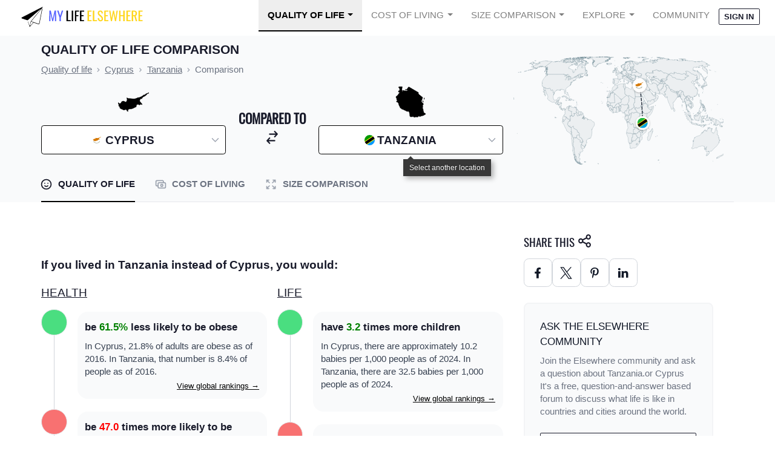

--- FILE ---
content_type: text/plain; charset=utf-8
request_url: https://ads.adthrive.com/http-api/cv2
body_size: 5324
content:
{"om":["00xbjwwl","030c36b7-d473-4932-b628-9257e982cf7e","07qjzu81","0a8f0538-6cef-403f-aa39-e1636ea57e0e","0g8i9uvz","0i2cd22x","0iyi1awv","0kl5wonw","0rfyztve","0s298m4lr19","0sm4lr19","0y0basn0","1","1011_74_18364062","1011_74_18364134","1028_8728253","10868755","10ua7afe","11142692","11509227","1185:1610326628","11896988","11963080","12010080","12010084","12010088","12168663","12169133","12171164","12171239","12181250","12181287","124843_10","124844_23","124848_8","124853_8","1453468","14701cd6-9b83-4eeb-91da-5f91e19fdd9c","1660c6dd-8cc8-43e1-a8c1-c3e02490f4b0","16q1pwlq","17_23391296","17_24766970","17_24767214","17_24767217","17_24794140","17x0742b","1819l5qo","1891/84806","1999eb5c-ad3b-4974-aed0-83f2ff6d9d57","1c335744-d25d-4893-9014-ff3bfa458bee","1e3fzviw","1ece6fcb-2c01-4b55-84cb-253bdcbbb928","1ftzvfyu","1fwexd7i","1h7yhpl7","1qycnxb6","1szmtd70","206_440665","2132:40175022","2132:44764946","2132:45142083","2132:45327624","2132:45327625","2132:45327631","2132:45562714","2132:45573264","2132:45999649","2132:46039087","2179:578606630524081767","2179:579199547309811353","2249:581439030","2249:650628496","2249:650650503","2249:650662457","2249:674673691","2249:700758149","2307:1819l5qo","2307:1ftzvfyu","2307:1h7yhpl7","2307:1szmtd70","2307:3v2n6fcp","2307:3xh2cwy9","2307:4etfwvf1","2307:4fk9nxse","2307:66r1jy9h","2307:76odrdws","2307:794di3me","2307:7xb3th35","2307:87gc0tji","2307:8linfb0q","2307:8orkh93v","2307:9t6gmxuz","2307:b5e77p2y","2307:bu0fzuks","2307:c2fv14pu","2307:cjsd6ifa","2307:cv0h9mrv","2307:e1an7fls","2307:ez8lh6cn","2307:f3tdw9f3","2307:g749lgab","2307:gn3plkq1","2307:h9hxhm9h","2307:hfqgqvcv","2307:hn3eanl8","2307:kl6f4xmt","2307:l4p5cwls","2307:m08soeku","2307:niaytq9d","2307:o0qyxun9","2307:o2s05iig","2307:pi9dvb89","2307:r0u09phz","2307:r6vl3f1t","2307:revf1erj","2307:s400875z","2307:sj78qu8s","2307:t7d69r6a","2307:tdv4kmro","2307:tty470r7","2307:u30fsj32","2307:u4atmpu4","2307:v958nz4c","2307:wdpqcqr6","2307:wxfnrapl","2307:xc88kxs9","2307:y96tvrmt","2307:yass8yy7","2307:ycxmeyu6","2307:z2zvrgyz","2307:zbtz7ea1","2307:zisbjpsl","2307:zjn6yvkc","23595989","23618421","2409_15064_70_85445183","2409_25495_176_CR52092921","2409_25495_176_CR52092923","2409_25495_176_CR52178316","2409_25495_176_CR52178317","24655281","24694794","25_53v6aquw","25_8b5u826e","25_lui7w03k","25_m4xt6ckm","25_oz31jrd0","25_sqmqxvaf","25_utberk8n","25_yi6qlg3p","25_zwzjgvpw","262805","262808","2662_200562_8172741","2676:85475612","2676:86945635","27055fe5-b9a2-4757-bc79-e5909fc42af2","2711_64_12176509","2711_66_12169133","2715_9888_262592","2715_9888_440665","2715_9888_505171","2715_9888_549635","2760:176_CR52092921","29414696","29414711","2974:8172728","2jjp1phz","2mokbgft","2pu0gomp","3003185","308_125203_19","308_125204_13","31809303","31809564","3335_25247_700109391","33419345","33604490","33605403","33605516","33605950","33627470","33637455","34182009","34552895","352982p7o32","352p7o32","3646_185414_T26335189","3658_104709_0llgkye7","3658_104709_h9hxhm9h","3658_104709_o0qyxun9","3658_104709_s400875z","3658_104709_wdpqcqr6","3658_136236_hn3eanl8","3658_136236_x7xpgcfc","3658_15038_0c8tzhqm","3658_15066_zbtz7ea1","3658_15078_87gc0tji","3658_15078_cuudl2xr","3658_15078_fqeh4hao","3658_15078_revf1erj","3658_15106_u4atmpu4","3658_18008_r6vl3f1t","3658_18008_zh83vvb7","3658_184142_1szmtd70","3658_203382_f3tdw9f3","3658_203382_y96tvrmt","3658_203382_z2zvrgyz","3658_20835_bbmp7y9z","3658_22079_mne39gsk","3658_229286_zisbjpsl","3658_54194_9bemdp1b","3658_67113_0y0basn0","3658_67113_b5e77p2y","36_46_12171164","381513943572","38ce3d6a-b584-4457-85fd-632823d6def7","396398251","3LMBEkP-wis","3a2e3779-7359-4b5d-8e17-bd725912b959","3v2n6fcp","3xh2cwy9","409_216366","409_216386","409_216406","409_223597","409_223599","409_225983","409_225987","42231859","43a7ptxe","440665","45327625","45327626","458901553568","45yw802f","46039823","48223062","485027845327","48629971","4b185346-65fd-4043-9150-468b7f0c15fc","4etfwvf1","4fk9nxse","4mmcjpc4","4zai8e8t","51372355","51372410","51372434","531f4244-cc11-431d-a3b2-26b58bdac961","53v6aquw","549638","55090656","5510:8hi0spuk","5510:cymho2zs","5510:deyq2yw3","5510:g53t89bp","5510:r6vl3f1t","5510:u4atmpu4","5510:ycxmeyu6","554443","554841","5563_66529_OADD2.7353135343868_1E1TPI30KD80KE1BFE","55726194","557_409_216366","557_409_225988","557_409_228363","558_93_rk5pkdan","558_93_u4atmpu4","560_74_18268078","560_74_18268083","564549740","56632487","5670:8172741","57lv0yl0","5826547751","58310259131_553781220","58310259131_553781814","583652883178231326","59856354","59873223","5b06b4a6-d9cb-40f1-b3fe-42fd6be3e26f","5b285985-454d-4eaf-a8c2-762195759e42","5g9x6tt0","5s8wi8hf","60157556","60168597","60313853","605367462","605367463","60638194","609577512","61210708","61210719","6126589193","61456734","61789530","618576351","618653722","618876699","618980679","619089559","61916211","61916229","61926845","61932920","61932933","61932957","61945704","61945716","61945796","6226527055","6250_66552_1124297524","6250_66552_1126497634","627301267","627309156","627309159","62799585","628015148","628086965","628153053","628153173","628222860","628223277","628360579","628360582","628444256","628444259","628444262","628444349","628444433","628456310","628456313","628456382","628456391","628456403","628622163","628622169","628622172","628622175","628622178","628622241","628622244","628622247","628622250","628683371","628687043","628687157","628687460","628687463","628803013","628841673","629007394","629009180","629167998","629168001","629168010","629168565","629171196","629171202","629234167","62978887","630928655","63097179","6365_61796_784844652399","6365_61796_784880274628","6365_61796_785326944609","648104664","651637446","6547_67916_K9Dgaz2YKs9Bk7TytAP9","659216891404","66_rczzsr0sl0nbtnfzulyc","66_ze0bfpctm522u9kyed3g","673375558002","680_99480_700109379","690_99485_1610326628","690_99485_1610326728","697189874","697189963","697190019","697525780","697893362","6cc88d42-d9e1-45c0-914e-33157749f56c","6ejtrnf9","6mrds7pc","6ok4bauh","6tj9m7jw","6z26stpw","6zt4aowl","700109379","700109389","702423494","702720175","704889081","705115332","705115523","705116521","705127202","725307736711","725307849769","7354_112418_86948393","74243_74_18364017","74243_74_18364062","74243_74_18364087","74243_74_18364134","74411b05-30f8-4799-8462-ff7af648d72f","74wv3qdx","754085118673","75b7183e-de89-47b2-87e8-c7c0d92f00b2","767866825418","76mreekc","7732580","78610ac6-5ac5-4686-9cb1-fa84af65d6b8","786935973586","793266622530","794109848040","794di3me","7969_149355_44764946","7969_149355_45327624","7969_149355_45327631","7969_149355_45999649","7969_149355_46039901","7969_149355_46039935","79ju1d1h","7ituowqj","7mnonaxp","7qevw67b","7qkajqck","7sf7w6kh","7xb3th35","7yz8chnz","7zn7r3fs","80070358","80207588","8152859","8152878","8152879","8154363","8154366","8160967","8172734","8172741","8193073","8193076","8193078","8341_230731_590157627360862445","85943196","85987364","86082706","86434089","86945628","8b5u826e","8c7d5339-9a84-4e93-a7cb-a4b8a12a9150","8hi0spuk","8linfb0q","8o298rkh93v","8orkh93v","9010/b9c5ee98f275001f41279fe47aaee919","9057/0328842c8f1d017570ede5c97267f40d","9057/211d1f0fa71d1a58cabee51f2180e38f","9057/b232bee09e318349723e6bde72381ba0","965gfa0s","97_8193078","9925w9vu","9Z4uFPEnsAQ","9abd9e2a-7f27-4f9d-b951-7621e78a5f8b","9bemdp1b","9krcxphu","9r15vock","9xauuuid","9yffr0hr","E4WSOMeLzPI","F9Qm1g4anuk","FC8Gv9lZIb0","GUqEjJwcS0s","NplsJAxRH1w","OEo5YGNlFwU","a1m9wazh","a3ts2hcp","a7wye4jw","a8beztgq","ad6783io","af9kspoi","ahnxpq60","ascierwp","axihqhfq","axw5pt53","ay2adghj","b5e77p2y","b7537967-9df6-4f8b-8131-7065d9206c62","b90cwbcd","bc5edztw","bu0fzuks","c1hsjx06","c25t9p0u","c3d07bea-5604-4ec0-bec7-b08054037b48","c51bbbcd-94d6-45b5-a823-7b12dbf75edb","c7z0h277","cgx63l2w","cjsd6ifa","cr-0ahxxohiuatj","cr-1orr1qciu9vd","cr-1orr1qciuatj","cr-29p8ow2ru9vd","cr-2azmi2ttu9vd","cr-2azmi2ttuatj","cr-2azmi2ttubwe","cr-2azmi2ttubxe","cr-6ovjht2eubxe","cr-97pzzgzrubqk","cr-9nwrd2kwu9vd","cr-aaqt0j8yubwj","cr-aav22g0uubwj","cr-aav22g2rubwj","cr-aavwye0vubwj","cr-aaw20e1rubwj","cr-aaw20e2yubwj","cr-aaw20e3pubwj","cr-aaw20e3rubwj","cr-aawz2m3wubwj","cr-aawz3f4wubwj","cr-aawz3fzwubwj","cr-aawz3i3yubwj","cr-aawz3i8vubwj","cr-b36v89xyu9vd","cr-f6puwm2yw7tf1","cr-nc7d09kgubwe","cr-ztkcpa6gu9vd","cymho2zs","d02sgs5o","d63lrvws","ddoadio1","dft15s69","dsugp5th","dt8ncuzh","dxfpbb3p","ec8bf936-b07f-40a8-b003-a0e62a2deb6d","ey8vsnzk","ez8lh6cn","f3h9fqou","f3tdw9f3","f6036d31-38ab-4572-9fd7-12796f0b84ae","f8e4ig0n","fhnzmvqw","fjp0ceax","fleb9ndb","fovbyhjn","fpbj0p83","fq298eh4hao","fqeh4hao","g29thswx","g2ozgyf2","g4kw4fir","g729849lgab","g749lgab","gn3plkq1","gvotpm74","h0zwvskc","hffavbt7","hfqgqvcv","hn3eanl8","hxxrc6st","i2aglcoy","i35hdrxv","i776wjt4","i90isgt0","iaqttatc","icajkkn0","iiu0wq3s","j39smngx","jlqm3ol6","jsy1a3jk","k2xfz54q","kai19y4u","kl6f4xmt","kx5rgl0a","l4p5cwls","ll77hviy","lqdvaorh","lxlnailk","lz3fz8kp","mhk98j8a","mmr74uc4","mne39gsk","mnzinbrt","muvxy961","mwkft0jf","mznp7ktv","n2upfwmy","n3298egwnq7","n3egwnq7","n8w0plts","nnkhm999","o2s05iig","o5xj653n","ocwq7ydo","of8dd9pr","off735cj","oj70mowv","ooo6jtia","op9gtamy","p0noqqn9","pkydekxi","pl298th4l1a","plth4l1a","pm9dmfkk","poc1p809","pz8lwofu","q1a81kuj","qqvgscdx","qrq3651p","quk7w53j","quuhpp2i","r6vl3f1t","rk5pkdan","s4s41bit","sbkk6qvv","seill0x0","sj78qu8s","sslkianq","ssnofwh5","t2uhnbes","ti0s3bz3","tlbbqljf","tt298y470r7","tzngt86j","u02wpahe","u2x4z0j8","u30fsj32","u32980fsj32","u4atmpu4","uda4zi8x","ufe8ea50","ujl9wsn7","uqph5v76","utberk8n","v705kko8","v8cczmzc","v8v6h2i5","v929858nz4c","vdcb5d4i","vdpy7l2e","wdpfp43w","wdpqcqr6","wrcm5qch","wvuhrb6o","wx298fnrapl","wxfnrapl","x7xpgcfc","xncaqh7c","y141rtv6","ycxmeyu6","ygwxiaon","yi6qlg3p","ymlqngxd","yrlpef8w","z0t9f1cw","z2zvrgyz","zaiy3lqy","zep75yl2","zh83vvb7","zi45n5ey","zisbjpsl","zv298imi39d","zw6jpag6","7979132","7979135"],"pmp":[],"adomains":["123notices.com","1md.org","about.bugmd.com","acelauncher.com","adameve.com","akusoli.com","allyspin.com","askanexpertonline.com","atomapplications.com","bassbet.com","betsson.gr","biz-zone.co","bizreach.jp","braverx.com","bubbleroom.se","bugmd.com","buydrcleanspray.com","byrna.com","capitaloneshopping.com","clarifion.com","combatironapparel.com","controlcase.com","convertwithwave.com","cotosen.com","countingmypennies.com","cratedb.com","croisieurope.be","cs.money","dallasnews.com","definition.org","derila-ergo.com","dhgate.com","dhs.gov","displate.com","easyprint.app","easyrecipefinder.co","fabpop.net","familynow.club","fla-keys.com","folkaly.com","g123.jp","gameswaka.com","getbugmd.com","getconsumerchoice.com","getcubbie.com","gowavebrowser.co","gowdr.com","gransino.com","grosvenorcasinos.com","guard.io","hero-wars.com","holts.com","instantbuzz.net","itsmanual.com","jackpotcitycasino.com","justanswer.com","justanswer.es","la-date.com","lightinthebox.com","liverrenew.com","local.com","lovehoney.com","lulutox.com","lymphsystemsupport.com","manualsdirectory.org","meccabingo.com","medimops.de","mensdrivingforce.com","millioner.com","miniretornaveis.com","mobiplus.me","myiq.com","national-lottery.co.uk","naturalhealthreports.net","nbliver360.com","nikke-global.com","nordicspirit.co.uk","nuubu.com","onlinemanualspdf.co","original-play.com","outliermodel.com","paperela.com","paradisestays.site","parasiterelief.com","peta.org","photoshelter.com","plannedparenthood.org","playvod-za.com","printeasilyapp.com","printwithwave.com","profitor.com","quicklearnx.com","quickrecipehub.com","rakuten-sec.co.jp","rangeusa.com","refinancegold.com","robocat.com","royalcaribbean.com","saba.com.mx","shift.com","simple.life","spinbara.com","systeme.io","taboola.com","tackenberg.de","temu.com","tenfactorialrocks.com","theoceanac.com","topaipick.com","totaladblock.com","usconcealedcarry.com","vagisil.com","vegashero.com","vegogarden.com","veryfast.io","viewmanuals.com","viewrecipe.net","votervoice.net","vuse.com","wavebrowser.co","wavebrowserpro.com","weareplannedparenthood.org","xiaflex.com","yourchamilia.com"]}